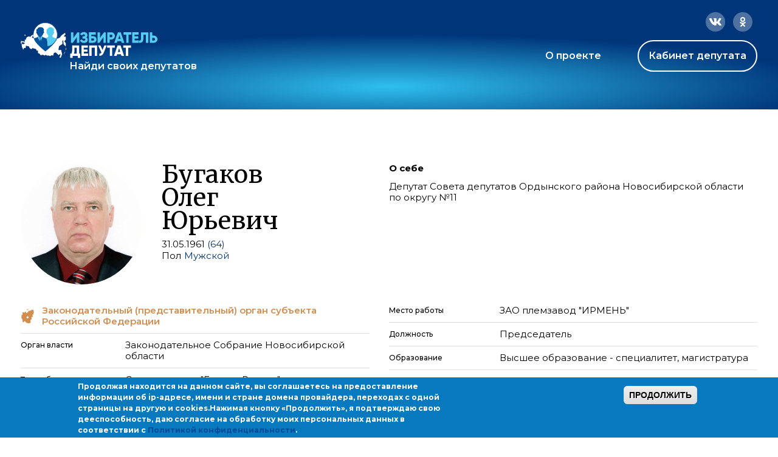

--- FILE ---
content_type: image/svg+xml
request_url: https://ideputat.er.ru/sites/all/themes/mdt/static/images/icon-level3.svg
body_size: 11063
content:
<svg width="24" height="24" viewBox="0 0 22 24" fill="none" xmlns="http://www.w3.org/2000/svg">
<path d="M11.4228 0.685814C11.3811 0.685814 11.2139 0.435123 11.2139 0.393342C11.2557 0.393342 11.2975 0.393342 11.2975 0.435123C11.3158 0.435123 11.3261 0.451187 11.3354 0.465707C11.3473 0.484304 11.3576 0.500368 11.381 0.476905C11.43 0.476905 11.4216 0.419556 11.4147 0.372047C11.4097 0.338453 11.4055 0.309778 11.4228 0.309778C11.4745 0.283958 11.4782 0.274094 11.4834 0.260465C11.4867 0.25204 11.4904 0.242176 11.5064 0.226215C11.5482 0.184433 11.59 0.184433 11.6318 0.184433C11.6735 0.184433 11.7258 0.194879 11.778 0.205324C11.8302 0.21577 11.8824 0.226215 11.9242 0.226215C11.966 0.226215 11.9973 0.194878 12.0339 0.158318C12.0705 0.12176 12.1122 0.0799788 12.1749 0.0590882C12.2184 0.0373223 12.2733 0.0495729 12.3218 0.0603985C12.3664 0.0703538 12.4056 0.079104 12.4256 0.0590882C12.4348 0.0499278 12.4419 0.0407674 12.4484 0.0324876C12.4714 0.00300246 12.4857 -0.0153147 12.5509 0.0173065C12.5927 0.0590882 12.5927 0.10087 12.5927 0.142652C12.5509 0.226215 12.5092 0.309778 12.4256 0.393342C12.3838 0.414233 12.3525 0.445569 12.3211 0.476905C12.2898 0.508241 12.2585 0.539578 12.2167 0.560468C12.2065 0.570638 12.1939 0.588234 12.1793 0.608435C12.1342 0.671231 12.071 0.759207 12.0078 0.727595C11.9819 0.727595 11.9721 0.711635 11.9585 0.689579C11.95 0.675952 11.9402 0.659985 11.9242 0.644032H11.8407C11.7989 0.644032 11.7675 0.654477 11.7362 0.664923C11.7049 0.675368 11.6735 0.685814 11.6318 0.685814C11.6318 0.727595 11.5482 0.727595 11.4228 0.685814Z" fill="#D28D4F"/>
<path d="M8.95767 1.85572C8.97856 1.83482 8.98901 1.82438 8.98901 1.81393C8.98901 1.80349 8.97856 1.79304 8.95767 1.77215C8.94868 1.76316 8.93388 1.75223 8.91702 1.73979C8.85556 1.6944 8.76675 1.62882 8.83233 1.56324C8.84829 1.54728 8.87035 1.54352 8.88918 1.5403C8.91966 1.53509 8.94172 1.53132 8.9159 1.47968C8.9159 1.45622 8.88954 1.44593 8.85903 1.43402C8.83521 1.42472 8.80885 1.41444 8.79053 1.39612C8.73199 1.3083 8.77599 1.2615 8.82195 1.21261C8.84159 1.19172 8.86159 1.17044 8.8741 1.14543C8.8741 1.10364 8.87412 1.06186 8.9159 1.02008C8.9159 0.9783 8.95767 0.9783 8.95767 0.9783C8.95767 0.936549 8.95767 0.936507 8.99944 0.894736C9.04122 0.852955 9.08302 0.852955 9.12481 0.894736C9.13397 0.903896 9.14112 0.913057 9.14758 0.921336C9.1706 0.950822 9.1849 0.969139 9.25015 0.936518C9.27104 0.936518 9.29193 0.933906 9.31282 0.931295C9.37549 0.923461 9.43815 0.915627 9.50083 0.9783C9.54261 1.06186 9.58439 1.14543 9.70974 1.18721C9.7933 1.22899 9.87686 1.22899 9.91864 1.14543C9.96043 1.06186 9.83508 1.02008 9.7933 1.02008C9.70974 0.9783 9.66795 0.936518 9.70974 0.852955C9.70974 0.832064 9.72018 0.811173 9.73063 0.790282C9.74108 0.769391 9.75153 0.7485 9.75153 0.727609C9.75153 0.706719 9.74108 0.685828 9.73063 0.664937C9.72018 0.644046 9.70974 0.623155 9.70974 0.602264C9.77241 0.570927 9.83509 0.610101 9.89777 0.649273C9.91866 0.662328 9.93955 0.675383 9.96044 0.685828C10.044 0.727609 10.1693 0.769391 10.2529 0.727609C10.2947 0.706719 10.326 0.664937 10.3573 0.623156C10.3887 0.581374 10.42 0.539592 10.4618 0.518701H10.5872C10.6081 0.518701 10.6185 0.539592 10.6289 0.560482C10.6394 0.581373 10.6498 0.602264 10.6707 0.602264C10.7125 0.623155 10.7543 0.602264 10.7961 0.581374C10.8378 0.560483 10.8796 0.539592 10.9214 0.560483C10.9678 0.606907 10.9498 0.653331 10.9317 0.699755C10.9173 0.736894 10.9028 0.774033 10.9214 0.811173C10.9632 0.852948 11.005 0.894742 11.005 0.936518C11.0328 0.964372 11.0236 0.992227 11.0143 1.02008C11.0096 1.03401 11.005 1.04794 11.005 1.06186C11.005 1.09529 11.0184 1.12871 11.0317 1.16214C11.0518 1.21228 11.0718 1.26241 11.0468 1.31255C10.9632 1.4379 10.5872 1.31255 10.5036 1.22899C10.42 1.18721 10.3365 1.10364 10.3365 0.9783C10.3365 0.936518 10.3365 0.727609 10.2111 0.811173C10.1276 0.894736 10.1276 1.02008 10.1693 1.10364C10.2111 1.18718 10.2529 1.2708 10.3365 1.35433C10.42 1.39612 10.5454 1.4379 10.6289 1.39612C10.7125 1.39612 10.8796 1.39612 10.8378 1.52146C10.8378 1.54235 10.817 1.5528 10.7961 1.56324C10.7752 1.57369 10.7543 1.58413 10.7543 1.60503L10.6707 1.68859C10.6037 1.71091 10.5606 1.67359 10.5222 1.64036C10.4888 1.61141 10.4589 1.58557 10.42 1.60503C10.3783 1.60503 10.3783 1.68855 10.3783 1.73034C10.3623 1.74625 10.3525 1.76219 10.3441 1.7758C10.3305 1.79785 10.3205 1.81393 10.2947 1.81393C10.2478 1.8374 10.2272 1.87404 10.2034 1.91645C10.1848 1.94957 10.1642 1.98621 10.1276 2.02284C10.044 2.14819 10.0022 2.06462 9.96044 1.93928C9.96044 1.8975 9.91865 1.81393 9.87687 1.85572C9.83509 1.8975 9.87687 1.98106 9.87687 1.98106C9.91864 2.02283 9.91864 2.0646 9.91864 2.10638C9.91864 2.12727 9.9082 2.14819 9.89776 2.16908C9.88732 2.18997 9.87687 2.21086 9.87687 2.23175C9.87687 2.24294 9.87987 2.25414 9.88265 2.26453C9.89026 2.29292 9.89625 2.31531 9.83508 2.31531C9.82115 2.31531 9.80722 2.31067 9.79329 2.30603C9.76544 2.29674 9.73759 2.28746 9.70974 2.31531C9.69696 2.3217 9.68516 2.32809 9.67418 2.33403C9.6134 2.36694 9.57802 2.3861 9.54262 2.31531C9.50084 2.23175 9.45905 2.18997 9.37549 2.18997C9.29192 2.14819 9.20837 2.14819 9.12481 2.14819C9.10392 2.14819 9.08302 2.13774 9.06212 2.1273C9.04123 2.11685 9.02033 2.10641 8.99944 2.10641C8.91588 2.02284 8.91589 1.93928 8.95767 1.85572Z" fill="#D28D4F"/>
<path d="M10.5036 2.81671C10.42 2.73315 10.42 2.6078 10.5036 2.52424C10.5454 2.48246 10.6707 2.44068 10.7125 2.52424V2.56602C10.7543 2.60779 10.7543 2.64959 10.7543 2.69137V2.85849C10.7543 2.90027 10.5454 2.85849 10.5036 2.81671Z" fill="#D28D4F"/>
<path d="M11.0885 3.31803C11.0607 3.33196 11.0328 3.35053 11.005 3.36909C10.9493 3.40623 10.8936 3.44338 10.8379 3.44338C10.7961 3.44338 10.7543 3.35982 10.7961 3.31803C10.812 3.30207 10.828 3.29831 10.8416 3.29509C10.8637 3.28988 10.8796 3.28612 10.8796 3.23447C10.9214 3.15091 10.9214 3.02556 10.8796 2.942C10.8796 2.90022 10.8796 2.81665 10.9214 2.77487C10.9214 2.77487 10.9632 2.73309 10.9632 2.69131V2.60774C10.9923 2.57861 11.0418 2.5901 11.0832 2.59973C11.1012 2.60391 11.1177 2.60774 11.1303 2.60774C11.1623 2.60774 11.182 2.61384 11.1988 2.61905C11.2261 2.62747 11.2458 2.63357 11.2974 2.60774C11.3392 2.56596 11.381 2.56596 11.4228 2.56596C11.4646 2.56596 11.5064 2.64953 11.5064 2.64953C11.5395 2.6661 11.5792 2.66953 11.6177 2.67284C11.6762 2.67788 11.7319 2.68268 11.7571 2.73309C11.778 2.75398 11.7779 2.77487 11.7779 2.79576C11.7779 2.81665 11.7779 2.83754 11.7988 2.85844C11.8148 2.87439 11.8247 2.89035 11.8331 2.90398C11.8467 2.92604 11.8566 2.942 11.8824 2.942C11.966 3.02556 11.9242 3.10913 11.8406 3.10913H11.6735C11.6526 3.10913 11.6317 3.11957 11.6108 3.13002C11.5899 3.14046 11.569 3.15091 11.5482 3.15091C11.5064 3.1718 11.475 3.20313 11.4437 3.23447C11.4124 3.26581 11.381 3.29714 11.3392 3.31803C11.2975 3.33892 11.2557 3.32848 11.2139 3.31803C11.1721 3.30759 11.1303 3.29714 11.0885 3.31803Z" fill="#D28D4F"/>
<path fill-rule="evenodd" clip-rule="evenodd" d="M20.1134 7.91406C20.1134 7.82305 20.153 7.75583 20.1909 7.69167C20.2399 7.60856 20.2859 7.53058 20.2387 7.41268C20.1969 7.32912 20.1134 7.24555 20.0298 7.24555C20.0089 7.24555 19.988 7.23511 19.9672 7.22466C19.9463 7.21422 19.9254 7.20377 19.9045 7.20377L19.8627 7.16199C19.9045 7.16199 19.9045 7.12021 19.9045 7.12021C19.9463 7.12021 20.0298 7.07843 20.0716 6.99486C20.1552 6.86952 20.0716 6.74417 19.9463 6.66061C19.9671 6.63973 19.988 6.60842 20.0089 6.5771C20.0298 6.54577 20.0507 6.51437 20.0716 6.49348C20.1134 6.40997 20.1552 6.36812 20.197 6.32636C20.2527 6.2985 20.3177 6.28457 20.3826 6.27065C20.5126 6.24279 20.6426 6.21494 20.6983 6.07567C20.6983 6.05478 20.7088 6.03388 20.7192 6.01299C20.7297 5.9921 20.7401 5.97121 20.7401 5.95032C20.7401 5.92946 20.7401 5.91898 20.7453 5.91376C20.7506 5.90854 20.761 5.90854 20.7819 5.90854C20.8237 5.90854 20.9072 5.90854 20.949 5.86676C21.0559 5.75986 21.102 5.5618 21.1392 5.40215C21.1456 5.3746 21.1518 5.34819 21.1579 5.3236C21.1894 5.13478 21.1024 5.04077 21.0039 4.93446C20.9717 4.89963 20.9382 4.86346 20.9072 4.82222C20.8863 4.79087 20.8681 4.75692 20.8498 4.72297C20.7949 4.62113 20.7401 4.5193 20.6148 4.48796C20.5439 4.47378 20.4633 4.46923 20.3797 4.4645C20.217 4.45529 20.0425 4.44542 19.9045 4.36262C19.8488 4.33476 19.8302 4.26977 19.8116 4.20478C19.8024 4.17228 19.7931 4.13976 19.7791 4.1119C19.7374 4.02835 19.6956 3.94479 19.6956 3.81945C19.7791 3.65245 19.8627 3.52708 19.9462 3.40182C20.0297 3.31828 20.1134 3.23447 20.197 3.10917C20.216 3.08061 20.235 3.05423 20.2536 3.02853C20.3164 2.94144 20.3736 2.86215 20.4059 2.73313C20.4894 2.52422 20.5312 2.3571 20.4059 2.18997C20.3223 2.10645 20.1969 2.0228 20.0716 1.93928C19.9463 1.85574 19.8209 1.73033 19.6956 1.60503C19.6538 1.56324 19.612 1.56324 19.5702 1.56324C19.5702 1.60503 19.5749 1.64681 19.5795 1.68859C19.5888 1.77215 19.5981 1.85572 19.5702 1.93928C19.5702 1.98104 19.5702 1.98111 19.5284 2.02284L19.4867 2.06462H19.4449C19.4031 2.10641 19.3613 2.10641 19.3195 2.10641H19.2778C19.2569 2.10641 19.236 2.09596 19.2151 2.08551C19.1942 2.07507 19.1733 2.06462 19.1524 2.06462H19.0271C18.9853 2.06462 18.9853 2.10641 18.9853 2.10641C18.9435 2.14819 18.9017 2.18997 18.8181 2.14819C18.651 2.10641 18.5257 1.98106 18.4839 1.85572C18.4421 1.68859 18.4003 1.60503 18.3586 1.60503C18.3168 1.60503 18.275 1.59458 18.2332 1.58413C18.1914 1.57369 18.1497 1.56324 18.1079 1.56324H17.7318C17.6692 1.56324 17.596 1.57369 17.5229 1.58413C17.4498 1.59458 17.3767 1.60503 17.314 1.60503C17.2305 1.6468 17.1469 1.73039 17.0633 1.81393L17.0215 1.85572C17.0042 1.87302 16.9798 1.89033 16.9511 1.91061C16.9105 1.93928 16.8616 1.97389 16.8126 2.02284C16.7917 2.04373 16.7604 2.06462 16.7291 2.08551C16.6977 2.10641 16.6664 2.1273 16.6455 2.14819C16.6206 2.18559 16.5956 2.21928 16.5718 2.25147C16.5158 2.32713 16.4659 2.3945 16.4366 2.48244C16.4206 2.51436 16.4047 2.54019 16.3911 2.56224C16.369 2.59793 16.353 2.62375 16.353 2.64957C16.3113 2.73313 16.2695 2.77491 16.2277 2.81669C16.2277 2.81669 16.1859 2.85848 16.1441 2.85848L16.0188 2.98382C15.8934 3.10917 15.8099 3.19273 15.7681 3.19273C15.7263 3.19273 15.7263 3.19273 15.6845 3.15095C15.6845 3.15095 15.6845 3.15095 15.6427 3.10917C15.601 3.10917 15.5592 3.06738 15.5174 3.0256C15.5174 3.0256 15.5174 2.98382 15.4756 2.98382H15.1414C15.1414 2.98382 15.0996 2.98382 15.0996 3.0256C15.0787 3.0256 15.0682 3.03605 15.0578 3.04649C15.0474 3.05694 15.0369 3.06738 15.016 3.06738C14.9742 3.10917 14.9325 3.10917 14.8907 3.10917H14.7653C14.7653 3.10917 14.7235 3.10917 14.7235 3.15095C14.7235 3.19273 14.6818 3.19273 14.64 3.19273H14.5146C14.4937 3.19273 14.4833 3.19273 14.4781 3.19795C14.4729 3.20317 14.4729 3.21361 14.4729 3.23448C14.4311 3.27626 14.3893 3.27629 14.3893 3.27629H14.3475C14.3057 3.27629 14.2222 3.23451 14.1804 3.19273V3.15095L14.3057 3.0256C14.3197 3.01168 14.3382 2.99775 14.3568 2.98382C14.3939 2.95597 14.4311 2.92805 14.4311 2.9002C14.4311 2.81667 14.4311 2.77491 14.3475 2.77491H14.3057C14.2222 2.77491 14.0968 2.77491 14.0132 2.81669C13.9297 2.85848 13.8461 2.85848 13.7626 2.85848C13.7208 2.85848 13.679 2.85848 13.6372 2.90026C13.5537 2.94204 13.4701 3.0256 13.4283 3.10917V3.35986C13.4701 3.44342 13.4701 3.52698 13.4283 3.65233V3.77767C13.4283 3.90301 13.3865 3.98659 13.3447 4.07015L13.303 4.11193C13.2194 4.19549 13.1776 4.23727 13.1358 4.23727C13.1358 4.23727 13.0941 4.23727 13.0941 4.19549C13.0941 4.18156 13.0894 4.16764 13.0848 4.15371C13.0755 4.12585 13.0662 4.098 13.0941 4.07015V4.02836H13.0523C13.0105 4.02836 12.9687 4.02836 12.9687 3.98658C12.9687 3.94482 12.9688 3.94475 13.0105 3.90302C13.0105 3.83777 12.9596 3.82347 12.8776 3.80045C12.8545 3.79398 12.8291 3.78683 12.8016 3.77767H12.718C12.6762 3.77767 12.6345 3.73589 12.6345 3.69411V3.61055C12.6345 3.56878 12.5927 3.52699 12.5509 3.48523C12.4673 3.44345 12.3838 3.40164 12.3002 3.40164C12.2793 3.42253 12.248 3.44342 12.2166 3.46431C12.1853 3.4852 12.154 3.50609 12.1331 3.52698C12.0495 3.61055 11.966 3.65233 11.8406 3.69411H11.6317C11.62 3.69996 11.6075 3.70582 11.5947 3.71178C11.5163 3.74842 11.4286 3.78938 11.4646 3.86124C11.5064 3.90302 11.5481 3.9448 11.5063 3.98658C11.4646 4.07015 11.381 4.15372 11.2557 4.1955C11.2139 4.23728 11.1721 4.27906 11.1721 4.36262V4.4044C11.2139 4.44618 11.1721 4.48796 11.1303 4.52974C11.0885 4.57153 11.0885 4.61331 11.0885 4.65509V4.69687C11.1303 4.69687 11.1303 4.69687 11.1721 4.65509L11.2557 4.57153C11.2734 4.55377 11.2836 4.54356 11.2959 4.53769C11.3125 4.52974 11.333 4.52974 11.381 4.52974H11.4228C11.5064 4.57153 11.5064 4.65509 11.4646 4.73865C11.4646 4.73865 11.4646 4.78043 11.4228 4.78043L11.381 4.864C11.4646 4.90578 11.5064 4.98934 11.5481 5.07291L11.5899 5.15648C11.6317 5.19826 11.6735 5.24004 11.6735 5.28181C11.6735 5.30271 11.663 5.31315 11.6526 5.3236C11.6422 5.33404 11.6317 5.34449 11.6317 5.36538L11.5899 5.40718C11.5481 5.44895 11.5063 5.49072 11.4646 5.49072C11.4437 5.49072 11.4332 5.49072 11.428 5.4855C11.4228 5.48028 11.4228 5.46984 11.4228 5.44898V5.36538H11.1721V5.5325C11.1721 5.65785 11.1721 5.69963 11.2139 5.74141C11.2557 5.74141 11.2974 5.74141 11.2974 5.69963H11.3392C11.3392 5.69963 11.381 5.69963 11.381 5.74141V5.78322C11.381 5.86677 11.381 5.90854 11.2139 5.95032H11.0468C11.005 5.95032 10.9214 5.90854 10.8796 5.86676H10.7543C10.6707 5.86676 10.6707 5.82498 10.6707 5.82498C10.6707 5.80885 10.6707 5.79891 10.6659 5.79284C10.6582 5.78319 10.6384 5.78319 10.5872 5.78319C10.5036 5.74141 10.3783 5.74141 10.2947 5.78319C10.2383 5.81139 10.2009 5.93472 10.1698 6.03763C10.1547 6.08721 10.1411 6.13206 10.1276 6.15923V6.20101L10.0022 6.32636H9.50083C9.46087 6.32636 9.44002 6.32636 9.42457 6.33549C9.40772 6.34546 9.3973 6.3663 9.3755 6.40989L9.37549 6.53526C9.41727 6.61883 9.41727 6.70239 9.37549 6.74417C9.33372 6.78594 9.33372 6.8696 9.33372 6.95314C9.33372 7.03667 9.33372 7.07845 9.37549 7.16199C9.41726 7.24553 9.41726 7.32914 9.41726 7.41268C9.41726 7.45446 9.3755 7.53803 9.33372 7.49624C9.33372 7.49624 9.29192 7.49624 9.29192 7.45446L9.25015 7.41268C9.25015 7.39179 9.2397 7.38134 9.22925 7.3709C9.2188 7.36045 9.20835 7.35001 9.20835 7.32912H9.08301C9.04123 7.3709 8.99945 7.3709 8.95767 7.3709C8.91589 7.3709 8.91588 7.3709 8.8741 7.32912C8.85321 7.30823 8.83232 7.29778 8.81143 7.28734C8.79054 7.27689 8.76965 7.26644 8.74876 7.24555C8.62342 7.20377 8.49808 7.16199 8.41451 7.07843C8.24739 6.95308 8.16381 6.82774 8.24738 6.70239C8.27466 6.62055 8.28413 6.59215 8.27578 6.57066C8.27135 6.55924 8.26188 6.54977 8.24738 6.53526C8.2056 6.49348 8.03847 6.4517 8.03847 6.49348V6.66061C8.03847 6.70239 7.99668 6.70239 7.9549 6.70239C7.91312 6.70239 7.74599 6.57705 7.74599 6.49348C7.74599 6.40992 7.74601 6.36814 7.78779 6.32636C7.78779 6.32636 7.82956 6.28457 7.82956 6.32636C7.87134 6.32636 7.95492 6.32636 7.9967 6.28457C8.03847 6.2428 8.03847 6.20097 8.03847 6.11745C8.02582 6.1048 8.01318 6.08833 7.99937 6.07034C7.96758 6.02891 7.92962 5.97945 7.87136 5.95032H7.66245V5.90854C7.66245 5.86676 7.70421 5.82498 7.74599 5.82498L7.78779 5.78319V5.69963C7.78779 5.67874 7.77734 5.65785 7.76689 5.63696C7.75644 5.61607 7.74599 5.59518 7.74599 5.57429C7.74599 5.5534 7.73555 5.5325 7.72511 5.51161C7.71466 5.49072 7.70422 5.46983 7.70422 5.44894C7.70422 5.36538 7.66243 5.3236 7.62065 5.3236C7.53709 5.3236 7.45353 5.24004 7.41175 5.19825C7.37434 5.17331 7.34065 5.14837 7.30846 5.12454C7.2328 5.06853 7.16543 5.01865 7.0775 4.98934C7.03571 4.98934 6.95216 5.07291 6.95216 5.11469V5.15647C6.95216 5.19825 6.91038 5.28181 6.82682 5.28181H6.409C6.409 5.28181 6.36721 5.28181 6.32543 5.24003L6.24186 5.19825C6.22097 5.17736 6.20008 5.16691 6.17919 5.15647C6.1583 5.14602 6.13741 5.13558 6.11652 5.11469C6.07474 5.11469 6.03295 5.11469 6.03295 5.15647C5.99117 5.15647 5.99118 5.19825 5.99118 5.19825C5.99118 5.24003 5.94939 5.28181 5.90761 5.28181H5.86582C5.82404 5.28181 5.80315 5.28181 5.79271 5.29226C5.78227 5.3027 5.78227 5.32357 5.78227 5.36531V5.5325C5.82404 5.57428 5.82404 5.61608 5.82404 5.65785V5.69966C5.82404 5.74141 5.82404 5.74142 5.86582 5.78319H5.90761C5.94938 5.78319 5.94938 5.82502 5.94938 5.90854C5.94938 6.07567 5.86584 6.15923 5.78227 6.15923C5.75541 6.16819 5.71894 6.18098 5.6774 6.19556C5.52516 6.24898 5.30467 6.32636 5.23909 6.32636C5.22133 6.32636 5.21113 6.32636 5.20205 6.32956C5.18979 6.3339 5.17959 6.3441 5.1556 6.36808C5.11382 6.40986 5.07197 6.40992 4.98841 6.40992C4.94663 6.40992 4.90485 6.40992 4.86307 6.36814H4.82127C4.77949 6.32636 4.73772 6.32636 4.65416 6.32636H4.44525C4.40347 6.32636 4.3199 6.32636 4.27812 6.28457C4.19455 6.24279 4.15278 6.15923 4.19456 6.07567C4.19456 6.03388 4.23634 5.9921 4.23634 5.9921C4.25918 5.96926 4.26954 5.95891 4.26741 5.95422C4.26564 5.95032 4.25529 5.95032 4.23634 5.95032V5.90854C4.19456 5.86676 4.15277 5.82498 4.06921 5.82498H3.90208C3.77674 5.86676 3.6514 5.86676 3.52605 5.86676H3.40071C3.245 5.86676 3.20534 5.88997 3.12603 5.9364C3.09895 5.95225 3.0672 5.97084 3.02467 5.9921C2.9411 6.07567 2.85755 6.11745 2.7322 6.15923H2.69042C2.64864 6.15923 2.60685 6.20101 2.60685 6.20101L2.64863 6.24279C2.69041 6.28457 2.69042 6.32636 2.69042 6.36814V6.4517H2.64863C2.60685 6.4517 2.56508 6.4517 2.56508 6.40992C2.43973 6.36814 2.39794 6.32636 2.39794 6.28457V6.15923C2.39794 6.11745 2.43972 6.07567 2.43972 6.07567C2.43972 6.03388 2.43972 6.03388 2.39794 6.03388H2.10548C2.08458 6.03388 2.05325 6.02344 2.02191 6.01299C1.99058 6.00255 1.95924 5.9921 1.93835 5.9921C1.91253 5.9921 1.8867 5.97614 1.85101 5.95408C1.82895 5.94045 1.80313 5.9245 1.77121 5.90854C1.64587 6.07567 1.56231 6.28457 1.64587 6.49348C1.64587 6.53526 1.68766 6.61883 1.72944 6.66061C1.72944 6.70239 1.77121 6.70239 1.77121 6.70239C1.78936 6.70239 1.77599 6.71027 1.75505 6.72261C1.72777 6.73868 1.68766 6.76232 1.68766 6.78595C1.64588 6.82774 1.60409 6.9113 1.60409 6.99486C1.60409 7.0402 1.65329 7.11014 1.69163 7.16464C1.72395 7.21058 1.74855 7.24557 1.72944 7.24557C1.72944 7.37092 1.72944 7.57981 1.85478 7.62159C1.87774 7.62924 1.89789 7.63549 1.91601 7.64111C1.99676 7.66615 2.03725 7.67871 2.10548 7.74693C2.16781 7.84044 2.1604 7.95719 2.15261 8.07985C2.14996 8.12162 2.14726 8.16408 2.14726 8.20653C2.14726 8.37366 2.18905 8.49902 2.27262 8.62437C2.31439 8.66614 2.35617 8.70792 2.35617 8.74969C2.35617 8.83326 2.35617 8.91682 2.31438 8.9586C2.27093 9.00206 2.22747 9.0405 2.18575 9.07739C2.10714 9.14691 2.03471 9.21097 1.98012 9.29286C1.89656 9.37642 1.85478 9.45998 1.813 9.58533C1.79569 9.60264 1.77839 9.62711 1.75811 9.65578C1.72944 9.69634 1.69482 9.74529 1.64587 9.79424C1.62498 9.79424 1.61454 9.80468 1.60409 9.81513C1.59364 9.82557 1.5832 9.83602 1.56231 9.83602C1.54142 9.8569 1.5101 9.87779 1.47877 9.89867C1.44744 9.91956 1.41607 9.94048 1.39518 9.96136C1.32667 10.0299 1.33306 10.1234 1.33929 10.2145C1.34445 10.2901 1.34951 10.3641 1.31163 10.421H1.26984C1.24895 10.421 1.21762 10.4105 1.18628 10.4001C1.15495 10.3896 1.1236 10.3792 1.10272 10.3792C0.977372 10.3374 0.852017 10.3792 0.726672 10.4627C0.698896 10.4813 0.667016 10.508 0.632398 10.537C0.510794 10.6389 0.355391 10.7692 0.225299 10.6717C0.0581724 10.5881 -0.0253987 10.8388 0.0999464 10.9223L0.267083 11.0477L0.392423 11.4237C0.475987 11.7998 0.434205 12.2176 0.392423 12.5936V13.0114C0.392423 13.1368 0.392423 13.2203 0.267083 13.2621C0.244832 13.2732 0.219617 13.2814 0.193807 13.2898C0.122689 13.3128 0.0470465 13.3373 0.0163907 13.4292C-0.025391 13.5546 0.0163935 13.7217 0.0999569 13.8053C0.141735 13.8471 0.183515 13.8888 0.183515 13.9306C0.183515 14.0142 0.183512 14.0978 0.141731 14.1395C0.099949 14.3067 0.18351 14.4738 0.308855 14.5991L0.559548 14.9752C0.643111 15.1005 0.601337 15.2676 0.475992 15.3512C0.392428 15.4348 0.308865 15.5183 0.267083 15.6437C0.225302 15.7272 0.225284 15.8108 0.225284 15.8526C0.183517 15.8944 0.183507 15.8944 0.141731 15.9779C0.026831 16.246 0.333232 16.3035 0.54601 16.3434L0.547361 16.3436C0.566126 16.3471 0.584405 16.3506 0.601332 16.354C0.622223 16.354 0.653558 16.3644 0.684894 16.3749C0.716221 16.3853 0.747571 16.3957 0.768456 16.3957C0.810238 16.4166 0.862466 16.4271 0.914695 16.4375C0.966923 16.448 1.01915 16.4584 1.06093 16.4793C1.09974 16.4922 1.13854 16.5012 1.1761 16.5098C1.25988 16.5291 1.33749 16.547 1.39518 16.6047C1.39518 16.6255 1.40563 16.6569 1.41607 16.6882C1.42652 16.7196 1.43697 16.7509 1.43697 16.7718C1.39518 16.8553 1.35341 16.8971 1.31163 16.9389C1.26984 16.9807 1.22806 17.0643 1.22806 17.1478C1.22806 17.2314 1.26983 17.3149 1.3534 17.3149H1.43697C1.64587 17.2314 1.85479 17.6492 1.89657 17.8163C1.93835 17.9417 1.93835 18.1506 1.93835 18.2759C1.93835 18.443 1.98013 18.5684 2.06369 18.6937C2.08458 18.7146 2.09503 18.746 2.10548 18.7773C2.11592 18.8086 2.12637 18.84 2.14726 18.8609V18.9444C2.14726 18.9617 2.14009 18.979 2.13169 18.9993C2.11981 19.028 2.10548 19.0626 2.10548 19.1116C2.06369 19.2369 2.10548 19.404 2.14726 19.4876C2.19545 19.584 2.28533 19.6665 2.36881 19.7431C2.43007 19.7993 2.48793 19.8524 2.52329 19.9054C2.52329 19.989 2.52329 20.0725 2.48151 20.1561C2.43973 20.3232 2.35616 20.4486 2.2726 20.5739C2.18904 20.6993 2.10547 20.8246 2.06369 20.9917C2.06369 21.1588 2.10548 21.2842 2.14726 21.4095C2.18904 21.4931 2.18904 21.5767 2.14726 21.6602V21.9527C2.14726 22.1616 2.2726 22.3287 2.48151 22.287C2.60685 22.2452 2.69042 22.1616 2.77399 22.0781C2.81577 21.9945 2.85755 21.9945 2.94111 22.0363C3.02467 22.0781 3.10824 22.0781 3.1918 22.0781C3.31715 22.0781 3.40071 22.0363 3.52605 21.9527C3.54276 21.9444 3.55948 21.9343 3.57619 21.9243C3.64304 21.8842 3.70991 21.8441 3.77676 21.9109C3.81854 21.9527 3.86031 21.9945 3.90208 21.9945V22.2452C3.94387 22.287 3.94387 22.287 3.98565 22.287C4.02743 22.2452 4.05877 22.193 4.09011 22.1407C4.12144 22.0885 4.15278 22.0363 4.19456 21.9945C4.27812 21.9109 4.36168 21.8274 4.36168 21.702C4.36973 21.6859 4.37777 21.6683 4.38612 21.65C4.42111 21.5733 4.46135 21.4851 4.52882 21.4513C4.61238 21.3678 4.69595 21.2842 4.73773 21.1589V21.1171C4.73773 21.1171 4.7795 21.0753 4.7795 21.0335C4.8301 20.9323 4.86538 20.8311 4.9039 20.7206C4.92899 20.6487 4.95545 20.5728 4.98841 20.4904L5.03018 20.4486C5.07196 20.4068 5.11377 20.365 5.15555 20.365C5.23911 20.3232 5.36445 20.2814 5.4898 20.2814C5.6987 20.2814 5.90761 20.4068 6.03295 20.6157C6.08336 20.6913 6.08816 20.7517 6.0932 20.8153C6.09652 20.8571 6.09995 20.9002 6.11652 20.9499C6.1583 21.0753 6.28365 21.2006 6.409 21.1589C6.4728 21.1589 6.54879 21.1284 6.62532 21.0977C6.74926 21.0481 6.87467 20.9978 6.95216 21.0753C7.00461 21.1277 7.02414 21.2131 7.04174 21.2901C7.05218 21.3357 7.06194 21.3784 7.0775 21.4095L7.20284 21.5349C7.24462 21.5349 7.2864 21.5349 7.2864 21.5767C7.2864 21.5976 7.29684 21.6289 7.30729 21.6602C7.31773 21.6916 7.32818 21.7229 7.32818 21.7438C7.32818 21.805 7.35057 21.8438 7.37896 21.8929C7.38935 21.9109 7.40055 21.9303 7.41174 21.9527C7.70422 21.9527 7.70422 21.9527 7.70422 22.0363C7.70422 22.1198 7.74601 22.2034 7.78779 22.2452C7.79765 22.255 7.80984 22.2649 7.82271 22.2753C7.86436 22.309 7.91313 22.3485 7.91313 22.4123C7.91313 22.4499 7.90469 22.4959 7.8954 22.5465C7.88402 22.6086 7.87136 22.6776 7.87136 22.7466C7.87136 22.8301 7.91312 22.9137 8.03847 22.9137H8.24738C8.28916 22.9555 8.28918 22.9973 8.28918 23.039C8.28918 23.2062 8.37273 23.3315 8.53986 23.4151C8.62342 23.4569 8.74877 23.4569 8.83233 23.4569H8.99944C9.06208 23.436 9.13514 23.4151 9.20821 23.3942C9.28123 23.3734 9.35467 23.3524 9.41726 23.3315H9.5844C9.60529 23.3524 9.62618 23.3628 9.64707 23.3733C9.66796 23.3837 9.68885 23.3942 9.70974 23.4151C9.7933 23.4569 9.87686 23.4569 9.91865 23.4151C9.96043 23.4151 10.0022 23.4986 10.0022 23.4986C10.0858 23.624 10.2111 23.7075 10.3783 23.7075C10.4618 23.7075 10.5349 23.6971 10.608 23.6867C10.6811 23.6762 10.7543 23.6658 10.8378 23.6658C10.9632 23.6658 11.0885 23.7493 11.2139 23.8329C11.3392 23.9164 11.5064 24 11.6317 24C11.7988 24 11.9242 23.9582 12.0495 23.9164C12.1749 23.9164 12.3002 23.9164 12.4255 23.9582C12.5509 24 12.718 24 12.8434 23.9582C12.906 23.9373 12.9583 23.906 13.0105 23.8747C13.0627 23.8433 13.1149 23.812 13.1776 23.7911C13.3447 23.7911 13.5119 23.7075 13.6372 23.624C13.7626 23.5613 13.8879 23.5691 14.0133 23.577C14.055 23.5796 14.0968 23.5822 14.1386 23.5822C14.264 23.5822 14.4311 23.5404 14.4729 23.4151V23.2062L15.0996 22.9555C15.2249 22.9137 15.3503 22.8301 15.4338 22.7048C15.5435 22.5585 15.4293 22.4123 15.315 22.2661C15.2987 22.2452 15.2824 22.2243 15.2667 22.2034C15.2055 22.1422 15.2339 22.1034 15.2699 22.0543C15.2831 22.0363 15.2973 22.0169 15.3085 21.9945C15.3921 21.9109 15.4338 21.7856 15.4338 21.702C15.4756 21.4513 15.2667 21.326 15.0578 21.2842H15.016C15.0996 21.2424 15.1414 21.1589 15.1414 21.0335C15.1831 20.9082 15.0996 20.8246 15.016 20.741C15.016 20.741 14.9742 20.741 14.9742 20.6993C15.0578 20.5739 15.1414 20.4068 15.0578 20.2397C15.016 20.1561 14.9324 20.1143 14.8489 20.1143V20.0725C14.8489 20.0725 14.8907 20.0725 14.8907 20.0308C14.9066 20.0148 14.9226 20.0049 14.9362 19.9965C14.9583 19.9829 14.9742 19.973 14.9742 19.9472C15.016 19.8636 15.016 19.7801 14.9324 19.7383C14.9324 19.7383 14.9325 19.7383 14.8907 19.6965C14.8907 19.6562 14.895 19.6115 14.8995 19.5653C14.9089 19.4679 14.919 19.3637 14.8907 19.2787V19.1951C14.9046 19.1673 14.9232 19.1394 14.9417 19.1116C14.9789 19.0558 15.016 19.0001 15.016 18.9444C15.016 18.8609 14.9742 18.8191 14.8907 18.8191H14.8489C14.8489 18.7773 14.8489 18.7773 14.8907 18.7355C14.8907 18.7146 14.9011 18.6937 14.9116 18.6728C14.922 18.652 14.9324 18.6311 14.9324 18.6102C14.9625 18.5801 15.0358 18.5933 15.0901 18.6031C15.1113 18.6069 15.1296 18.6102 15.1414 18.6102C15.2249 18.6102 15.3503 18.5684 15.3921 18.4848L15.4338 18.443H15.4756C15.5174 18.443 15.601 18.443 15.6427 18.4013C15.6928 18.3888 15.7466 18.3875 15.7997 18.3862C15.9238 18.3833 16.0438 18.3805 16.1023 18.2341C16.1232 18.1924 16.1337 18.1506 16.1441 18.1088C16.1546 18.067 16.165 18.0252 16.1859 17.9834C16.2277 17.9417 16.2695 17.8999 16.3112 17.8999H16.353C16.5202 17.8581 16.6455 17.7745 16.7709 17.691C16.938 17.4821 17.0633 17.2314 17.1469 16.9807C17.1887 16.8553 17.1887 16.6882 17.1469 16.5629C17.1282 16.5068 17.0928 16.4675 17.0557 16.4262C17.0097 16.3751 16.9611 16.321 16.938 16.2286C16.928 16.1887 16.9204 16.1488 16.9129 16.1095C16.889 15.9841 16.8663 15.8644 16.7709 15.769L16.6455 15.6437C16.6455 15.6019 16.6873 15.5183 16.6873 15.5183C16.7028 15.4717 16.7242 15.4193 16.747 15.3632C16.7855 15.2687 16.8282 15.1636 16.8544 15.0587C16.8544 15.0169 16.8544 14.9334 16.8962 14.8498C16.8962 14.7663 16.938 14.6827 16.9798 14.6409C17.0633 14.3484 17.0215 14.0142 16.9798 13.7217V13.6799C17.0215 13.5964 17.1051 13.5546 17.2304 13.5546C17.2861 13.5685 17.3419 13.5778 17.3976 13.5871C17.509 13.6057 17.6204 13.6242 17.7318 13.6799C17.899 13.7217 18.0661 13.7635 18.1914 13.6382C18.275 13.5546 18.275 13.471 18.275 13.3875V13.2621H18.3586C18.4003 13.2621 18.4421 13.2621 18.4839 13.2203C18.5257 13.2203 18.5675 13.3039 18.5675 13.3039C18.6092 13.3457 18.651 13.3875 18.6928 13.3875C18.8181 13.4292 18.9435 13.3457 18.9853 13.2203V13.1786C18.9853 13.1159 18.9748 13.0637 18.9644 13.0114C18.954 12.9592 18.9435 12.907 18.9435 12.8443C18.9435 12.7851 18.9487 12.7312 18.9537 12.6806C18.9626 12.5884 18.9705 12.5074 18.9435 12.4265C18.9171 12.215 18.807 12.0369 18.6979 11.8605C18.6346 11.7582 18.5717 11.6565 18.5257 11.5491C18.5048 11.4864 18.4944 11.4237 18.4839 11.3611C18.4735 11.2984 18.463 11.2357 18.4421 11.173C18.4003 11.1313 18.3586 11.0477 18.3586 11.0059C18.3446 10.9781 18.3354 10.9502 18.3261 10.9224C18.3075 10.8667 18.2889 10.8109 18.2332 10.7552L18.1914 10.7134C18.1914 10.6838 18.1862 10.6595 18.1813 10.6366C18.1723 10.595 18.1644 10.5585 18.1914 10.5045V10.4627H18.3586C18.4003 10.4627 18.4839 10.4627 18.5257 10.421C18.6093 10.421 18.651 10.3374 18.651 10.2538H18.7346C18.7764 10.2538 18.8599 10.2538 18.9435 10.2121C19.0689 10.1703 19.0688 10.0031 19.0271 9.91958C19.0091 9.88377 18.9682 9.84796 18.9273 9.81214C18.8727 9.76439 18.8181 9.71664 18.8181 9.66889C18.8181 9.62713 18.8182 9.62706 18.8599 9.58533C18.8599 9.58533 18.8599 9.54355 18.9017 9.54355H19.0688C19.1842 9.48585 19.2199 9.40825 19.2585 9.32447C19.2758 9.28691 19.2937 9.2481 19.3195 9.20929H19.4867C19.5702 9.25107 19.6538 9.25107 19.7373 9.20929C19.8012 9.20929 19.8406 9.16052 19.8743 9.11887C19.8848 9.106 19.8946 9.09381 19.9045 9.08395C19.9463 9.00039 20.0298 8.91682 20.1134 8.83326C20.2805 8.66613 20.4058 8.45722 20.2805 8.24831C20.3223 8.33188 20.1134 8.12297 20.1134 7.91406ZM10.3617 15.8771C11.3018 15.8771 12.033 15.1459 12.033 14.2058C12.033 13.2657 11.3018 12.5345 10.3617 12.5345C9.42165 12.5345 8.69043 13.2657 8.69043 14.2058C8.69043 15.1459 9.42165 15.8771 10.3617 15.8771Z" fill="#D28D4F"/>
</svg>
